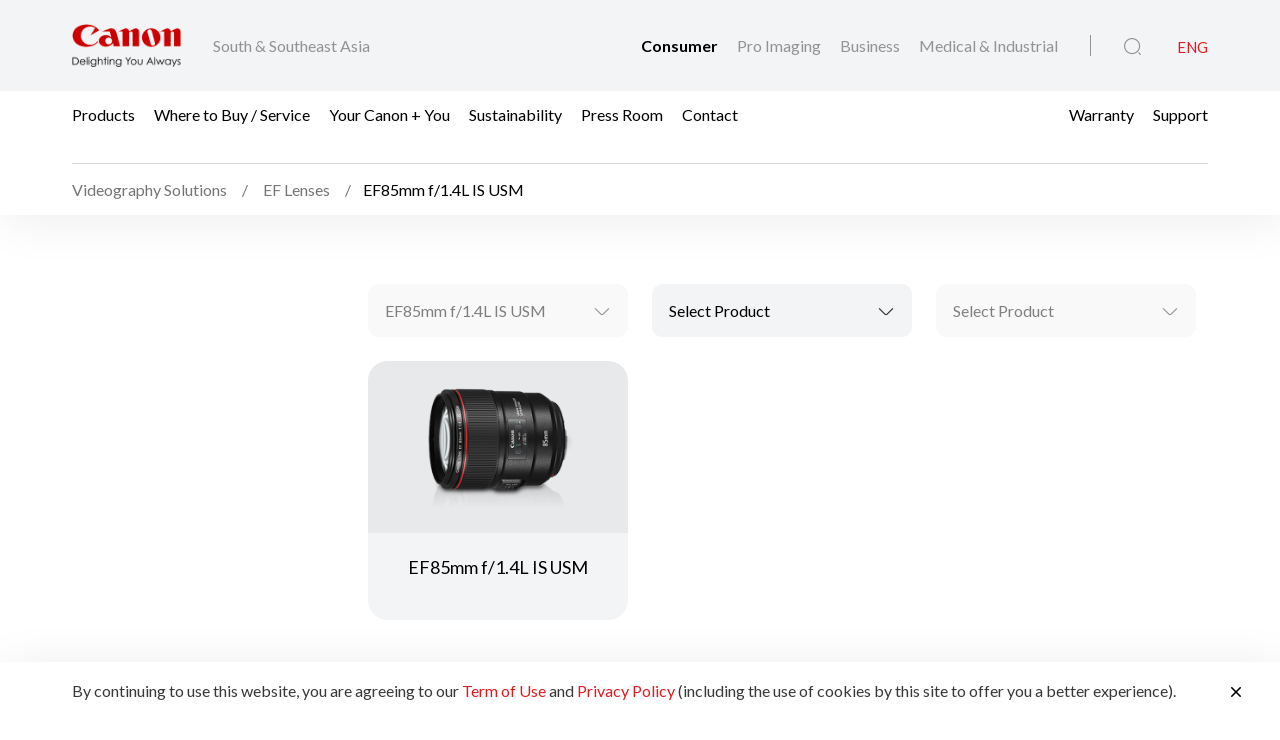

--- FILE ---
content_type: text/html; charset=utf-8
request_url: https://www.google.com/recaptcha/api2/anchor?ar=1&k=6LeHZVEUAAAAAI2q57D2rIT_ZScT0qoHJpCmauG1&co=aHR0cHM6Ly9hc2lhLmNhbm9uOjQ0Mw..&hl=en&v=PoyoqOPhxBO7pBk68S4YbpHZ&size=normal&anchor-ms=20000&execute-ms=30000&cb=ajdgvfc1tj1k
body_size: 49572
content:
<!DOCTYPE HTML><html dir="ltr" lang="en"><head><meta http-equiv="Content-Type" content="text/html; charset=UTF-8">
<meta http-equiv="X-UA-Compatible" content="IE=edge">
<title>reCAPTCHA</title>
<style type="text/css">
/* cyrillic-ext */
@font-face {
  font-family: 'Roboto';
  font-style: normal;
  font-weight: 400;
  font-stretch: 100%;
  src: url(//fonts.gstatic.com/s/roboto/v48/KFO7CnqEu92Fr1ME7kSn66aGLdTylUAMa3GUBHMdazTgWw.woff2) format('woff2');
  unicode-range: U+0460-052F, U+1C80-1C8A, U+20B4, U+2DE0-2DFF, U+A640-A69F, U+FE2E-FE2F;
}
/* cyrillic */
@font-face {
  font-family: 'Roboto';
  font-style: normal;
  font-weight: 400;
  font-stretch: 100%;
  src: url(//fonts.gstatic.com/s/roboto/v48/KFO7CnqEu92Fr1ME7kSn66aGLdTylUAMa3iUBHMdazTgWw.woff2) format('woff2');
  unicode-range: U+0301, U+0400-045F, U+0490-0491, U+04B0-04B1, U+2116;
}
/* greek-ext */
@font-face {
  font-family: 'Roboto';
  font-style: normal;
  font-weight: 400;
  font-stretch: 100%;
  src: url(//fonts.gstatic.com/s/roboto/v48/KFO7CnqEu92Fr1ME7kSn66aGLdTylUAMa3CUBHMdazTgWw.woff2) format('woff2');
  unicode-range: U+1F00-1FFF;
}
/* greek */
@font-face {
  font-family: 'Roboto';
  font-style: normal;
  font-weight: 400;
  font-stretch: 100%;
  src: url(//fonts.gstatic.com/s/roboto/v48/KFO7CnqEu92Fr1ME7kSn66aGLdTylUAMa3-UBHMdazTgWw.woff2) format('woff2');
  unicode-range: U+0370-0377, U+037A-037F, U+0384-038A, U+038C, U+038E-03A1, U+03A3-03FF;
}
/* math */
@font-face {
  font-family: 'Roboto';
  font-style: normal;
  font-weight: 400;
  font-stretch: 100%;
  src: url(//fonts.gstatic.com/s/roboto/v48/KFO7CnqEu92Fr1ME7kSn66aGLdTylUAMawCUBHMdazTgWw.woff2) format('woff2');
  unicode-range: U+0302-0303, U+0305, U+0307-0308, U+0310, U+0312, U+0315, U+031A, U+0326-0327, U+032C, U+032F-0330, U+0332-0333, U+0338, U+033A, U+0346, U+034D, U+0391-03A1, U+03A3-03A9, U+03B1-03C9, U+03D1, U+03D5-03D6, U+03F0-03F1, U+03F4-03F5, U+2016-2017, U+2034-2038, U+203C, U+2040, U+2043, U+2047, U+2050, U+2057, U+205F, U+2070-2071, U+2074-208E, U+2090-209C, U+20D0-20DC, U+20E1, U+20E5-20EF, U+2100-2112, U+2114-2115, U+2117-2121, U+2123-214F, U+2190, U+2192, U+2194-21AE, U+21B0-21E5, U+21F1-21F2, U+21F4-2211, U+2213-2214, U+2216-22FF, U+2308-230B, U+2310, U+2319, U+231C-2321, U+2336-237A, U+237C, U+2395, U+239B-23B7, U+23D0, U+23DC-23E1, U+2474-2475, U+25AF, U+25B3, U+25B7, U+25BD, U+25C1, U+25CA, U+25CC, U+25FB, U+266D-266F, U+27C0-27FF, U+2900-2AFF, U+2B0E-2B11, U+2B30-2B4C, U+2BFE, U+3030, U+FF5B, U+FF5D, U+1D400-1D7FF, U+1EE00-1EEFF;
}
/* symbols */
@font-face {
  font-family: 'Roboto';
  font-style: normal;
  font-weight: 400;
  font-stretch: 100%;
  src: url(//fonts.gstatic.com/s/roboto/v48/KFO7CnqEu92Fr1ME7kSn66aGLdTylUAMaxKUBHMdazTgWw.woff2) format('woff2');
  unicode-range: U+0001-000C, U+000E-001F, U+007F-009F, U+20DD-20E0, U+20E2-20E4, U+2150-218F, U+2190, U+2192, U+2194-2199, U+21AF, U+21E6-21F0, U+21F3, U+2218-2219, U+2299, U+22C4-22C6, U+2300-243F, U+2440-244A, U+2460-24FF, U+25A0-27BF, U+2800-28FF, U+2921-2922, U+2981, U+29BF, U+29EB, U+2B00-2BFF, U+4DC0-4DFF, U+FFF9-FFFB, U+10140-1018E, U+10190-1019C, U+101A0, U+101D0-101FD, U+102E0-102FB, U+10E60-10E7E, U+1D2C0-1D2D3, U+1D2E0-1D37F, U+1F000-1F0FF, U+1F100-1F1AD, U+1F1E6-1F1FF, U+1F30D-1F30F, U+1F315, U+1F31C, U+1F31E, U+1F320-1F32C, U+1F336, U+1F378, U+1F37D, U+1F382, U+1F393-1F39F, U+1F3A7-1F3A8, U+1F3AC-1F3AF, U+1F3C2, U+1F3C4-1F3C6, U+1F3CA-1F3CE, U+1F3D4-1F3E0, U+1F3ED, U+1F3F1-1F3F3, U+1F3F5-1F3F7, U+1F408, U+1F415, U+1F41F, U+1F426, U+1F43F, U+1F441-1F442, U+1F444, U+1F446-1F449, U+1F44C-1F44E, U+1F453, U+1F46A, U+1F47D, U+1F4A3, U+1F4B0, U+1F4B3, U+1F4B9, U+1F4BB, U+1F4BF, U+1F4C8-1F4CB, U+1F4D6, U+1F4DA, U+1F4DF, U+1F4E3-1F4E6, U+1F4EA-1F4ED, U+1F4F7, U+1F4F9-1F4FB, U+1F4FD-1F4FE, U+1F503, U+1F507-1F50B, U+1F50D, U+1F512-1F513, U+1F53E-1F54A, U+1F54F-1F5FA, U+1F610, U+1F650-1F67F, U+1F687, U+1F68D, U+1F691, U+1F694, U+1F698, U+1F6AD, U+1F6B2, U+1F6B9-1F6BA, U+1F6BC, U+1F6C6-1F6CF, U+1F6D3-1F6D7, U+1F6E0-1F6EA, U+1F6F0-1F6F3, U+1F6F7-1F6FC, U+1F700-1F7FF, U+1F800-1F80B, U+1F810-1F847, U+1F850-1F859, U+1F860-1F887, U+1F890-1F8AD, U+1F8B0-1F8BB, U+1F8C0-1F8C1, U+1F900-1F90B, U+1F93B, U+1F946, U+1F984, U+1F996, U+1F9E9, U+1FA00-1FA6F, U+1FA70-1FA7C, U+1FA80-1FA89, U+1FA8F-1FAC6, U+1FACE-1FADC, U+1FADF-1FAE9, U+1FAF0-1FAF8, U+1FB00-1FBFF;
}
/* vietnamese */
@font-face {
  font-family: 'Roboto';
  font-style: normal;
  font-weight: 400;
  font-stretch: 100%;
  src: url(//fonts.gstatic.com/s/roboto/v48/KFO7CnqEu92Fr1ME7kSn66aGLdTylUAMa3OUBHMdazTgWw.woff2) format('woff2');
  unicode-range: U+0102-0103, U+0110-0111, U+0128-0129, U+0168-0169, U+01A0-01A1, U+01AF-01B0, U+0300-0301, U+0303-0304, U+0308-0309, U+0323, U+0329, U+1EA0-1EF9, U+20AB;
}
/* latin-ext */
@font-face {
  font-family: 'Roboto';
  font-style: normal;
  font-weight: 400;
  font-stretch: 100%;
  src: url(//fonts.gstatic.com/s/roboto/v48/KFO7CnqEu92Fr1ME7kSn66aGLdTylUAMa3KUBHMdazTgWw.woff2) format('woff2');
  unicode-range: U+0100-02BA, U+02BD-02C5, U+02C7-02CC, U+02CE-02D7, U+02DD-02FF, U+0304, U+0308, U+0329, U+1D00-1DBF, U+1E00-1E9F, U+1EF2-1EFF, U+2020, U+20A0-20AB, U+20AD-20C0, U+2113, U+2C60-2C7F, U+A720-A7FF;
}
/* latin */
@font-face {
  font-family: 'Roboto';
  font-style: normal;
  font-weight: 400;
  font-stretch: 100%;
  src: url(//fonts.gstatic.com/s/roboto/v48/KFO7CnqEu92Fr1ME7kSn66aGLdTylUAMa3yUBHMdazQ.woff2) format('woff2');
  unicode-range: U+0000-00FF, U+0131, U+0152-0153, U+02BB-02BC, U+02C6, U+02DA, U+02DC, U+0304, U+0308, U+0329, U+2000-206F, U+20AC, U+2122, U+2191, U+2193, U+2212, U+2215, U+FEFF, U+FFFD;
}
/* cyrillic-ext */
@font-face {
  font-family: 'Roboto';
  font-style: normal;
  font-weight: 500;
  font-stretch: 100%;
  src: url(//fonts.gstatic.com/s/roboto/v48/KFO7CnqEu92Fr1ME7kSn66aGLdTylUAMa3GUBHMdazTgWw.woff2) format('woff2');
  unicode-range: U+0460-052F, U+1C80-1C8A, U+20B4, U+2DE0-2DFF, U+A640-A69F, U+FE2E-FE2F;
}
/* cyrillic */
@font-face {
  font-family: 'Roboto';
  font-style: normal;
  font-weight: 500;
  font-stretch: 100%;
  src: url(//fonts.gstatic.com/s/roboto/v48/KFO7CnqEu92Fr1ME7kSn66aGLdTylUAMa3iUBHMdazTgWw.woff2) format('woff2');
  unicode-range: U+0301, U+0400-045F, U+0490-0491, U+04B0-04B1, U+2116;
}
/* greek-ext */
@font-face {
  font-family: 'Roboto';
  font-style: normal;
  font-weight: 500;
  font-stretch: 100%;
  src: url(//fonts.gstatic.com/s/roboto/v48/KFO7CnqEu92Fr1ME7kSn66aGLdTylUAMa3CUBHMdazTgWw.woff2) format('woff2');
  unicode-range: U+1F00-1FFF;
}
/* greek */
@font-face {
  font-family: 'Roboto';
  font-style: normal;
  font-weight: 500;
  font-stretch: 100%;
  src: url(//fonts.gstatic.com/s/roboto/v48/KFO7CnqEu92Fr1ME7kSn66aGLdTylUAMa3-UBHMdazTgWw.woff2) format('woff2');
  unicode-range: U+0370-0377, U+037A-037F, U+0384-038A, U+038C, U+038E-03A1, U+03A3-03FF;
}
/* math */
@font-face {
  font-family: 'Roboto';
  font-style: normal;
  font-weight: 500;
  font-stretch: 100%;
  src: url(//fonts.gstatic.com/s/roboto/v48/KFO7CnqEu92Fr1ME7kSn66aGLdTylUAMawCUBHMdazTgWw.woff2) format('woff2');
  unicode-range: U+0302-0303, U+0305, U+0307-0308, U+0310, U+0312, U+0315, U+031A, U+0326-0327, U+032C, U+032F-0330, U+0332-0333, U+0338, U+033A, U+0346, U+034D, U+0391-03A1, U+03A3-03A9, U+03B1-03C9, U+03D1, U+03D5-03D6, U+03F0-03F1, U+03F4-03F5, U+2016-2017, U+2034-2038, U+203C, U+2040, U+2043, U+2047, U+2050, U+2057, U+205F, U+2070-2071, U+2074-208E, U+2090-209C, U+20D0-20DC, U+20E1, U+20E5-20EF, U+2100-2112, U+2114-2115, U+2117-2121, U+2123-214F, U+2190, U+2192, U+2194-21AE, U+21B0-21E5, U+21F1-21F2, U+21F4-2211, U+2213-2214, U+2216-22FF, U+2308-230B, U+2310, U+2319, U+231C-2321, U+2336-237A, U+237C, U+2395, U+239B-23B7, U+23D0, U+23DC-23E1, U+2474-2475, U+25AF, U+25B3, U+25B7, U+25BD, U+25C1, U+25CA, U+25CC, U+25FB, U+266D-266F, U+27C0-27FF, U+2900-2AFF, U+2B0E-2B11, U+2B30-2B4C, U+2BFE, U+3030, U+FF5B, U+FF5D, U+1D400-1D7FF, U+1EE00-1EEFF;
}
/* symbols */
@font-face {
  font-family: 'Roboto';
  font-style: normal;
  font-weight: 500;
  font-stretch: 100%;
  src: url(//fonts.gstatic.com/s/roboto/v48/KFO7CnqEu92Fr1ME7kSn66aGLdTylUAMaxKUBHMdazTgWw.woff2) format('woff2');
  unicode-range: U+0001-000C, U+000E-001F, U+007F-009F, U+20DD-20E0, U+20E2-20E4, U+2150-218F, U+2190, U+2192, U+2194-2199, U+21AF, U+21E6-21F0, U+21F3, U+2218-2219, U+2299, U+22C4-22C6, U+2300-243F, U+2440-244A, U+2460-24FF, U+25A0-27BF, U+2800-28FF, U+2921-2922, U+2981, U+29BF, U+29EB, U+2B00-2BFF, U+4DC0-4DFF, U+FFF9-FFFB, U+10140-1018E, U+10190-1019C, U+101A0, U+101D0-101FD, U+102E0-102FB, U+10E60-10E7E, U+1D2C0-1D2D3, U+1D2E0-1D37F, U+1F000-1F0FF, U+1F100-1F1AD, U+1F1E6-1F1FF, U+1F30D-1F30F, U+1F315, U+1F31C, U+1F31E, U+1F320-1F32C, U+1F336, U+1F378, U+1F37D, U+1F382, U+1F393-1F39F, U+1F3A7-1F3A8, U+1F3AC-1F3AF, U+1F3C2, U+1F3C4-1F3C6, U+1F3CA-1F3CE, U+1F3D4-1F3E0, U+1F3ED, U+1F3F1-1F3F3, U+1F3F5-1F3F7, U+1F408, U+1F415, U+1F41F, U+1F426, U+1F43F, U+1F441-1F442, U+1F444, U+1F446-1F449, U+1F44C-1F44E, U+1F453, U+1F46A, U+1F47D, U+1F4A3, U+1F4B0, U+1F4B3, U+1F4B9, U+1F4BB, U+1F4BF, U+1F4C8-1F4CB, U+1F4D6, U+1F4DA, U+1F4DF, U+1F4E3-1F4E6, U+1F4EA-1F4ED, U+1F4F7, U+1F4F9-1F4FB, U+1F4FD-1F4FE, U+1F503, U+1F507-1F50B, U+1F50D, U+1F512-1F513, U+1F53E-1F54A, U+1F54F-1F5FA, U+1F610, U+1F650-1F67F, U+1F687, U+1F68D, U+1F691, U+1F694, U+1F698, U+1F6AD, U+1F6B2, U+1F6B9-1F6BA, U+1F6BC, U+1F6C6-1F6CF, U+1F6D3-1F6D7, U+1F6E0-1F6EA, U+1F6F0-1F6F3, U+1F6F7-1F6FC, U+1F700-1F7FF, U+1F800-1F80B, U+1F810-1F847, U+1F850-1F859, U+1F860-1F887, U+1F890-1F8AD, U+1F8B0-1F8BB, U+1F8C0-1F8C1, U+1F900-1F90B, U+1F93B, U+1F946, U+1F984, U+1F996, U+1F9E9, U+1FA00-1FA6F, U+1FA70-1FA7C, U+1FA80-1FA89, U+1FA8F-1FAC6, U+1FACE-1FADC, U+1FADF-1FAE9, U+1FAF0-1FAF8, U+1FB00-1FBFF;
}
/* vietnamese */
@font-face {
  font-family: 'Roboto';
  font-style: normal;
  font-weight: 500;
  font-stretch: 100%;
  src: url(//fonts.gstatic.com/s/roboto/v48/KFO7CnqEu92Fr1ME7kSn66aGLdTylUAMa3OUBHMdazTgWw.woff2) format('woff2');
  unicode-range: U+0102-0103, U+0110-0111, U+0128-0129, U+0168-0169, U+01A0-01A1, U+01AF-01B0, U+0300-0301, U+0303-0304, U+0308-0309, U+0323, U+0329, U+1EA0-1EF9, U+20AB;
}
/* latin-ext */
@font-face {
  font-family: 'Roboto';
  font-style: normal;
  font-weight: 500;
  font-stretch: 100%;
  src: url(//fonts.gstatic.com/s/roboto/v48/KFO7CnqEu92Fr1ME7kSn66aGLdTylUAMa3KUBHMdazTgWw.woff2) format('woff2');
  unicode-range: U+0100-02BA, U+02BD-02C5, U+02C7-02CC, U+02CE-02D7, U+02DD-02FF, U+0304, U+0308, U+0329, U+1D00-1DBF, U+1E00-1E9F, U+1EF2-1EFF, U+2020, U+20A0-20AB, U+20AD-20C0, U+2113, U+2C60-2C7F, U+A720-A7FF;
}
/* latin */
@font-face {
  font-family: 'Roboto';
  font-style: normal;
  font-weight: 500;
  font-stretch: 100%;
  src: url(//fonts.gstatic.com/s/roboto/v48/KFO7CnqEu92Fr1ME7kSn66aGLdTylUAMa3yUBHMdazQ.woff2) format('woff2');
  unicode-range: U+0000-00FF, U+0131, U+0152-0153, U+02BB-02BC, U+02C6, U+02DA, U+02DC, U+0304, U+0308, U+0329, U+2000-206F, U+20AC, U+2122, U+2191, U+2193, U+2212, U+2215, U+FEFF, U+FFFD;
}
/* cyrillic-ext */
@font-face {
  font-family: 'Roboto';
  font-style: normal;
  font-weight: 900;
  font-stretch: 100%;
  src: url(//fonts.gstatic.com/s/roboto/v48/KFO7CnqEu92Fr1ME7kSn66aGLdTylUAMa3GUBHMdazTgWw.woff2) format('woff2');
  unicode-range: U+0460-052F, U+1C80-1C8A, U+20B4, U+2DE0-2DFF, U+A640-A69F, U+FE2E-FE2F;
}
/* cyrillic */
@font-face {
  font-family: 'Roboto';
  font-style: normal;
  font-weight: 900;
  font-stretch: 100%;
  src: url(//fonts.gstatic.com/s/roboto/v48/KFO7CnqEu92Fr1ME7kSn66aGLdTylUAMa3iUBHMdazTgWw.woff2) format('woff2');
  unicode-range: U+0301, U+0400-045F, U+0490-0491, U+04B0-04B1, U+2116;
}
/* greek-ext */
@font-face {
  font-family: 'Roboto';
  font-style: normal;
  font-weight: 900;
  font-stretch: 100%;
  src: url(//fonts.gstatic.com/s/roboto/v48/KFO7CnqEu92Fr1ME7kSn66aGLdTylUAMa3CUBHMdazTgWw.woff2) format('woff2');
  unicode-range: U+1F00-1FFF;
}
/* greek */
@font-face {
  font-family: 'Roboto';
  font-style: normal;
  font-weight: 900;
  font-stretch: 100%;
  src: url(//fonts.gstatic.com/s/roboto/v48/KFO7CnqEu92Fr1ME7kSn66aGLdTylUAMa3-UBHMdazTgWw.woff2) format('woff2');
  unicode-range: U+0370-0377, U+037A-037F, U+0384-038A, U+038C, U+038E-03A1, U+03A3-03FF;
}
/* math */
@font-face {
  font-family: 'Roboto';
  font-style: normal;
  font-weight: 900;
  font-stretch: 100%;
  src: url(//fonts.gstatic.com/s/roboto/v48/KFO7CnqEu92Fr1ME7kSn66aGLdTylUAMawCUBHMdazTgWw.woff2) format('woff2');
  unicode-range: U+0302-0303, U+0305, U+0307-0308, U+0310, U+0312, U+0315, U+031A, U+0326-0327, U+032C, U+032F-0330, U+0332-0333, U+0338, U+033A, U+0346, U+034D, U+0391-03A1, U+03A3-03A9, U+03B1-03C9, U+03D1, U+03D5-03D6, U+03F0-03F1, U+03F4-03F5, U+2016-2017, U+2034-2038, U+203C, U+2040, U+2043, U+2047, U+2050, U+2057, U+205F, U+2070-2071, U+2074-208E, U+2090-209C, U+20D0-20DC, U+20E1, U+20E5-20EF, U+2100-2112, U+2114-2115, U+2117-2121, U+2123-214F, U+2190, U+2192, U+2194-21AE, U+21B0-21E5, U+21F1-21F2, U+21F4-2211, U+2213-2214, U+2216-22FF, U+2308-230B, U+2310, U+2319, U+231C-2321, U+2336-237A, U+237C, U+2395, U+239B-23B7, U+23D0, U+23DC-23E1, U+2474-2475, U+25AF, U+25B3, U+25B7, U+25BD, U+25C1, U+25CA, U+25CC, U+25FB, U+266D-266F, U+27C0-27FF, U+2900-2AFF, U+2B0E-2B11, U+2B30-2B4C, U+2BFE, U+3030, U+FF5B, U+FF5D, U+1D400-1D7FF, U+1EE00-1EEFF;
}
/* symbols */
@font-face {
  font-family: 'Roboto';
  font-style: normal;
  font-weight: 900;
  font-stretch: 100%;
  src: url(//fonts.gstatic.com/s/roboto/v48/KFO7CnqEu92Fr1ME7kSn66aGLdTylUAMaxKUBHMdazTgWw.woff2) format('woff2');
  unicode-range: U+0001-000C, U+000E-001F, U+007F-009F, U+20DD-20E0, U+20E2-20E4, U+2150-218F, U+2190, U+2192, U+2194-2199, U+21AF, U+21E6-21F0, U+21F3, U+2218-2219, U+2299, U+22C4-22C6, U+2300-243F, U+2440-244A, U+2460-24FF, U+25A0-27BF, U+2800-28FF, U+2921-2922, U+2981, U+29BF, U+29EB, U+2B00-2BFF, U+4DC0-4DFF, U+FFF9-FFFB, U+10140-1018E, U+10190-1019C, U+101A0, U+101D0-101FD, U+102E0-102FB, U+10E60-10E7E, U+1D2C0-1D2D3, U+1D2E0-1D37F, U+1F000-1F0FF, U+1F100-1F1AD, U+1F1E6-1F1FF, U+1F30D-1F30F, U+1F315, U+1F31C, U+1F31E, U+1F320-1F32C, U+1F336, U+1F378, U+1F37D, U+1F382, U+1F393-1F39F, U+1F3A7-1F3A8, U+1F3AC-1F3AF, U+1F3C2, U+1F3C4-1F3C6, U+1F3CA-1F3CE, U+1F3D4-1F3E0, U+1F3ED, U+1F3F1-1F3F3, U+1F3F5-1F3F7, U+1F408, U+1F415, U+1F41F, U+1F426, U+1F43F, U+1F441-1F442, U+1F444, U+1F446-1F449, U+1F44C-1F44E, U+1F453, U+1F46A, U+1F47D, U+1F4A3, U+1F4B0, U+1F4B3, U+1F4B9, U+1F4BB, U+1F4BF, U+1F4C8-1F4CB, U+1F4D6, U+1F4DA, U+1F4DF, U+1F4E3-1F4E6, U+1F4EA-1F4ED, U+1F4F7, U+1F4F9-1F4FB, U+1F4FD-1F4FE, U+1F503, U+1F507-1F50B, U+1F50D, U+1F512-1F513, U+1F53E-1F54A, U+1F54F-1F5FA, U+1F610, U+1F650-1F67F, U+1F687, U+1F68D, U+1F691, U+1F694, U+1F698, U+1F6AD, U+1F6B2, U+1F6B9-1F6BA, U+1F6BC, U+1F6C6-1F6CF, U+1F6D3-1F6D7, U+1F6E0-1F6EA, U+1F6F0-1F6F3, U+1F6F7-1F6FC, U+1F700-1F7FF, U+1F800-1F80B, U+1F810-1F847, U+1F850-1F859, U+1F860-1F887, U+1F890-1F8AD, U+1F8B0-1F8BB, U+1F8C0-1F8C1, U+1F900-1F90B, U+1F93B, U+1F946, U+1F984, U+1F996, U+1F9E9, U+1FA00-1FA6F, U+1FA70-1FA7C, U+1FA80-1FA89, U+1FA8F-1FAC6, U+1FACE-1FADC, U+1FADF-1FAE9, U+1FAF0-1FAF8, U+1FB00-1FBFF;
}
/* vietnamese */
@font-face {
  font-family: 'Roboto';
  font-style: normal;
  font-weight: 900;
  font-stretch: 100%;
  src: url(//fonts.gstatic.com/s/roboto/v48/KFO7CnqEu92Fr1ME7kSn66aGLdTylUAMa3OUBHMdazTgWw.woff2) format('woff2');
  unicode-range: U+0102-0103, U+0110-0111, U+0128-0129, U+0168-0169, U+01A0-01A1, U+01AF-01B0, U+0300-0301, U+0303-0304, U+0308-0309, U+0323, U+0329, U+1EA0-1EF9, U+20AB;
}
/* latin-ext */
@font-face {
  font-family: 'Roboto';
  font-style: normal;
  font-weight: 900;
  font-stretch: 100%;
  src: url(//fonts.gstatic.com/s/roboto/v48/KFO7CnqEu92Fr1ME7kSn66aGLdTylUAMa3KUBHMdazTgWw.woff2) format('woff2');
  unicode-range: U+0100-02BA, U+02BD-02C5, U+02C7-02CC, U+02CE-02D7, U+02DD-02FF, U+0304, U+0308, U+0329, U+1D00-1DBF, U+1E00-1E9F, U+1EF2-1EFF, U+2020, U+20A0-20AB, U+20AD-20C0, U+2113, U+2C60-2C7F, U+A720-A7FF;
}
/* latin */
@font-face {
  font-family: 'Roboto';
  font-style: normal;
  font-weight: 900;
  font-stretch: 100%;
  src: url(//fonts.gstatic.com/s/roboto/v48/KFO7CnqEu92Fr1ME7kSn66aGLdTylUAMa3yUBHMdazQ.woff2) format('woff2');
  unicode-range: U+0000-00FF, U+0131, U+0152-0153, U+02BB-02BC, U+02C6, U+02DA, U+02DC, U+0304, U+0308, U+0329, U+2000-206F, U+20AC, U+2122, U+2191, U+2193, U+2212, U+2215, U+FEFF, U+FFFD;
}

</style>
<link rel="stylesheet" type="text/css" href="https://www.gstatic.com/recaptcha/releases/PoyoqOPhxBO7pBk68S4YbpHZ/styles__ltr.css">
<script nonce="RG_6m5gZOUolgnRql-Fflg" type="text/javascript">window['__recaptcha_api'] = 'https://www.google.com/recaptcha/api2/';</script>
<script type="text/javascript" src="https://www.gstatic.com/recaptcha/releases/PoyoqOPhxBO7pBk68S4YbpHZ/recaptcha__en.js" nonce="RG_6m5gZOUolgnRql-Fflg">
      
    </script></head>
<body><div id="rc-anchor-alert" class="rc-anchor-alert"></div>
<input type="hidden" id="recaptcha-token" value="[base64]">
<script type="text/javascript" nonce="RG_6m5gZOUolgnRql-Fflg">
      recaptcha.anchor.Main.init("[\x22ainput\x22,[\x22bgdata\x22,\x22\x22,\[base64]/[base64]/MjU1Ong/[base64]/[base64]/[base64]/[base64]/[base64]/[base64]/[base64]/[base64]/[base64]/[base64]/[base64]/[base64]/[base64]/[base64]/[base64]\\u003d\x22,\[base64]\\u003d\x22,\x22FcKrPi9sP3jDlibCpBwQwpzDgMK0wqZlRR7Ci3BcCsKZw7jCmyzCr1zClMKZfsKfwqQBEMKZKWxbw51xHsOLESd6wr3DtFAucEFIw6/Drncgwpw1w68kZFI9esK/[base64]/wpvCgsKxw5Jaw5hxw6p4Xm/DlnLDlsK4c8OCw4kow7rDuV7DssOWHGE4EMOUO8KONXLCoMOODyQPPsORwoBeLVvDnFl6wocEe8KTOmonw4zDkU/DhsOdwp12H8OfwoHCjHkxw5NMXsOOJgLCkHjDoEEFZAbCqsOQw4bDuCAMQksOMcKEwqo1wrt6w5fDtmUMJx/CgifDpsKOSxbDgMOzwrYaw5YRwoYTwpdcUMKrenJTf8OYwrTCvVk2w7/[base64]/DqEY6QMKYwoNHSsOcwrHDrirDkW3Ci3w+bcO+w7Y0wo1XwrR/blfCkMOUSHclP8KBXEACwr4DMV7CkcKiwpEld8ODwqEDwpvDicK+w7wpw7PCowTClcO7wrYXw5LDmsK3wrhcwrEdTsKOMcKiFCBbwp3DhcO9w7TDnnrDghAcwpLDiGkJJMOEDksfw48Pwq59DRzDnHlEw6JXwofClMKdwrvCs2lmGMKyw6/CrMK+F8O+PcO/w4AIwrbCncOKecOFR8O/dMKWTD7CqxlGw6jDosKiw4vDhiTCjcOGw7FxAnnDpm1/w6lFeFfCpRzDucO2YHRsW8KFJ8Kawp/Dh0Bhw7zCuzbDogzDicOgwp0iSHPCq8K6UDptwqQHwrIuw73CosK/SgpCwoLCvsK8w4oMUXLDvsOnw47ClWNtw5XDgcKJAQRhWcOlCMOhw73DkC3DhsOawqXCt8OTJcOyW8K1K8Oaw5nCp2zDpHJUwrXCvFpEBzNuwrACeXMpwpLCplbDucKqHcOPe8OpY8OTwqXCtsKKesO/wpfCpMOMaMOWw7DDgMKLLhDDkSXDhWnDlxpAdhUUwoDDrTPCtMO3w6DCr8OlwpRxKsKDwo5cDzhkwp1pw5R1wrrDh1QywqLCixk+H8Onwp7CpsKjcVzCs8OWMMOKP8KZKBkrbHPCosKIbcKcwopsw7XCig0/wp4tw53CoMKOVW1qUC8KwpjDoxvCt0DCikvDjMOVMsOiw4fDhhfDvcKhbhPDkTdew60VbMKKwovDs8O/EMOWwoXCrsKREHjCukzCuD/CvFnDigECw7AMd8OOSMKEwpUIccKpwp/CjMKIw40/E3jDqcOfN2J+d8OxY8OJDw7Cr1LCosKMw50GMW/[base64]/czAnEFEzFMK4w7zDlT/CnBvDthIrwpQowpDDqDvCpg9bccOZw77Dm0TDvsKWLQXClSNGwqjDrMO2wqdAwrkWdcOvwpPDoMOgIj5KbwXCgxUhwqQpwqxzJ8K/w6bDhcOvw5Uow5c1Bg07UkDCpMOofDDDt8K+R8KQYGrCscKBw7TCrMOxPcOWw4I0FBBIwrLDtsOYAkvCocOZwofCr8OiwpNJKcKMRRkgenopFcKbe8OKWcOcB2XCjk7DiMK/w4FKbTfDrMOGw5bDvDBAV8OFw6Rmw61Uwq4pwrnCn15SQzrDsmfDo8OfSsORwoR0wpLDocO3wpTDtMKJN2AuYnrDilQBwq/[base64]/CuzTCtMK9FMORbMKkwqPDvm/DqDBEwprCssOAw7kqwoNUw5vCh8O/TCTDqGVdO0rCnAjCrCXCnQhlDDbCncKYBzJ2wqbClmvDnMO9PcKoKlF9VcORZcK/w7HChl3CoMKyMMOBw5HCicKBw7dGDGXCgsKCw5dqw6/DnsO3H8Khc8K8wq7DucOZwrsNScOMTMKKVcOpwoISw7NtbH5XYxfCl8KTAWnDsMOSw7lHw5fDqMOZZUjDvF9bwqnCiCsYCmIqAMKGXsK0bWNmw6PDgEdhw5/CqBV1F8K4Vg3Do8OEwoYKwpZ9wq8Hw5XDnMKZwqnDrWbCjm5Iw5VOYMOuYUnCoMOBH8OiKQjDqjoww5jCuVnCrcOLw4/CsVtsOAbCk8K7w6hVXsKxwr9fwrfDuhTDjDQmw6Ajw5cJwoLDggRQw4YPL8KOUwtMTXjChsK+b17CgcOnwo81wq4tw7LCt8ONw787dcOOw5wCYRfDhMK8w65uwrIjd8KRwqF0BcKawrXCrUjDp2rCqMOhwo1/eWh3w7V4X8KyX3EfwocbEMK0wrjCuWN6EMK2RsK2Y8KAGsOvOB/DkFvDqcKARsK/Km85w5hCOy3Dv8KZw6kbesKjGMKGw7nDlQXCijHDuj1MEcOHFsKlwqvDl1TCvwlAcyXDrhwaw69Xw4dMw6bCtmjDv8ODKzbDu8ORwrJNL8K7wrDDo3vCocKQwrAAw4teUsK/JMOdHcKYZcK0PsO8cE7CsmnCgMO4wr/CvgvCgwIXw7snNELDrcKBw6zDncOOdxrChCHCn8Kgw5zDq2A1VMKywotcw6/[base64]/[base64]/[base64]/[base64]/Dtl3DocKnA8KIw7PDgcOawpfDkcK1w4/DqAw3HWQHB8OgTyjDkiDCiQQ3X1wkd8Ofw5rDssOnc8Kpw64+DMKbEMKCwr4rw5cEYsKMw5wJwoPCrARyXmQ6wqzCsnPCpsKLNWrCl8Owwr4ywozCmALDgUAJw40RIcKwwoUhwo8WAG7CuMKDw5gFwpLDvC/[base64]/[base64]/G0nDkmnCqXTDpGbCtcKEC0LDqlIUWMOQw6QWKMOJXMKiw4ocw5TDqF7DlAAxw6nCgcODw7s/VsKtZjs6PMOAPnHCoSDDrsKGdS0mc8KGSBUrwo9oaEPDt1AgMF/CmcOqwqcKR0TChFrCoWLCoDEfw4dFw5/CnsKswoHCrMK1wqbDvxTDncO7PWbCn8OcG8KfwrIjKsKqacOLw7c0w7ALHx/DhiDDmVI7R8KQHWzCljHCumwMJFVpw7suw6BywrEpw4TDs23Dk8Kzw6Q0fMKRAWfChhAswpzDj8OFWDtWaMOPBsOFRzLDr8KKDh81w5Y7C8OYb8KxZGlhNcO/w6rDgkYuwownwqPCqWLChgnCoxIjSVTChcOgwpHCp8KLaG/[base64]/Do8OiVcOHQMKfFcOzTsKcBcOCwpFzw4tBDhDDlAUzOkXDgjbDvC0uwpMWIQpvRRcvGSXDrcKbRsO7JMK5woHDtwfDtXvDusO6wpbCmi9kw6HDnMOWw7QuNMOdVMOKwp3ChR/CiCXDsSoQTMKRS1LDjxxfH8Kuw5Eyw7laa8KSQykYw7LCkyNNQyUTw4HDqsK/[base64]/[base64]/DscOew7fCiw/CpsOcS1fDo0zCnTnCkzJOJMOTRcKWe8KifsKyw7RFZMK+bU9AwoIPNsKMw5zCl0s4HTxmbwAtw4zCoMKww75tT8OoPU0XcBlcQcKzJ05HKTpzGAZfwoYSZMO1w7UAwonCs8O1woxmeAZpFMKRw5hXwo/[base64]/PQnDn8OvMCXCusOgdGTCk8KzRGfDhsOfOgbCqDrDpAfCoUjDgHbDsGASwrrCscOBSMK+w7glwrtgwpnCgcKyGmRbAStewrvDqMOdw5RGwqrCm3jCgjESGWLCqsOAXhLDl8OCCGXDucKzHFPChA/CqcOtMT3DiiLDhMK9w5prcsOKW2Fnw5UQwp7CqcKNwpE1CV5rw4/DsMKlfsOSwqrDncKrw6NfwrRIKDxIfwfDusKqKETDu8KBw5XCjkbCp07CrcK8IsOcwpNEwrvDtFRlGFsRw7LCk1TDpMKyw7/Dlk89wrYGwqAabMOvwqrDqcOSEMKkwq5Cw6law7wWXW9QBwPDlHLDmU7Dj8OZAMKqCwoPw7ZPHMO+dBV5w7/DvsK8aGjCscKVM3NEVMK+SMOecGXCs2Uww6hWKVTDpy8RG0TCpsK4HsO9w47Dg0kEw4MAw7k8wrTDoxsjwofDs8ODw5hXwoDDocK4w7ANEsOgwobDuyM7TsKjdsODLAYNw5ICVHvDucKQYMK3w5cNcsKld1LDo2nCrcKcwqHCnsKGwrlZPsKOUsK8woLDmsOCw69Gw7/DogrCp8KAwqksQANHOgwnw5TCrcKvR8OrdsKAYjrCrBjCiMK1wrsSwo0rP8Oucyl5w6vCpMOvQFBiTjnCl8K3HnvDlWxNZMOWMMKoUysDwozDqMOBwpfCvW9fd8O/[base64]/XVDDlz1eRElPw6c/wozDuMK1woPDvCBnwq5iwqc4F1c7wqzDksOBWsOXAcKzdsK0VEMZwpFjw73DnlfCjTjCs3dgEcKZwq5XLMOOwqswwo7DplDDqkEmwovDk8Kew4/Ci8OyJcOPwpDDgMKVwrJvbcKUZShSw6fDhsOSw7XCvHAJGhsHAMKPC0vCocKrWAHDvcK6wrbDvMKWwoLCh8OYScKgwqPDtMK5SsOxVcOTw5I0NX/CmU93YMKNw6bDgsKQWMOfVcOlw6sbD17ChhnDnz1yPwxtKAl/MVEpwpUfw7Ekwp/CksKfCcKjw4vCu3wzGEsJdsK7UhLDq8KLw6rDmsOlKljDjsOpcyXDmsOZWFbDpj1yw5nCuH0jwoTCrzRbBEnDi8OmN2cGdjZ3wpDDqEZ4Cy0lwrpsNsOBwoUlVMKJw4Ejwpw/XsKfw5HCpFYIw4PCtXvChMO1Qj3DocK6XcODQMKewqTDuMKKMEUEw7fDqDFeR8KnwrMtah/[base64]/w7XDr2vCv8KKQ8OQb8K0N0/CrXdfK8OIVsO0LijCkMO4w4NpAnbDkEUzRsKCw6nDtcKlH8OAG8OPMcO0w43CklLDsjDDrcKsasKJwp1/wrvDsUhjN2DCpQzCmHpTTktPwqnDqGXDs8OIATzDh8KlXsOfcMKjamnCocO5wqPDkcKKEj3CrEjDq2EZwpjCu8OQw6/ClsKUw79rSyfDoMKZw7JYasOXw4/DrVDDgsO2woPCkm00aMKLwoRiDcO7wqzCmkUqHkHDuBUOw5/DvcOKw5ojRm/CtgsowqTDomsWe1nDsHc0VcOswoU4KsKDSDtrw6jCtMKyw6XDssOnw6TCv0vDlsOMwpXCr03DlsO0w7bCgcK4w4xhFyHDpMKzw7/DisKbKRI9DE/[base64]/CssKMOwY/w482w7IJDMKZw7BQOsOSwq3DjxLDmgUtN8OZw6rChx0Uw5HCrCA4w6hDw4Qjw4gOKF/CjSbCnkPDu8OsZsO3CMKdw4/CjcKfwrARwpLDs8KaTcONw4p5w5FWUxc7PksmwrHDnsKJKDvCosKNCMK+VMKgCVfDpMOnw4PCtzMBaX/Ck8K2V8Odwp0DQTPDrHd+wpzDtz7DtkDDh8KQbcOvUHTDtxbClTDDicOqw6bCocOHwoDDgTsZwq7Dq8K9DsOYw5V/ccKQXsKWw6UwLsKTwrlkW8Kew53DjihODgTCqMO0TG5Xw6F1w53Cn8KzE8KJwr1/[base64]/AMOgVcODwrPDrsOIwr7DmHLCv3ZEOcKpQWnDvMKOwqYKwozDssOEwqTCuwgPw602wp/CgkLDqB5OPAFCMsOww67Di8OTB8KOQsOcTsONYAx9QgZHP8Kvw6FBXT/CssKnwqfCvVh7w5LCr1tqCsK+Aw7DrMKFw4PDkMO5WSdBCMKTeT/DrFUVw43Cn8KVCcOPw5zDtx3ChxPDvDXDrwPCtcOfw5DDusKgwpx3wqHDlhLDrMK5PDBiw70AwpfDgcOrwqbCn8OfwoV/w4bDt8KvNn/CpmHCkGBrEcOyAMORGntbBQvDkm8qw7k0wo/DtGIUwqkTw51lIC3DjsOywo7DicOBEMOAVcOvU0PDjEnCgG/[base64]/DosKibsKZbcKESBnDosKywovDjcO1w4HCs8OjPlHDjRM5w4IzbcK+I8O9fAbCgDMHexo6wr3Cl1NeRh9hI8K9A8KEw7kywp1wPMKBGSrClWbDksKBa3fDk01XHcK2w4XCtHbCq8O8w6JzQkTCgMO3woTDs0Uvw7jDtnvDu8Omw4/ClAvDlEvDh8Kpw5BpIcOfEMKrw7lERlTCh2gIdcO+wpY+wrjDr13Dnk3DrMO/woXCj0LCssKlw5nDsMKUQ2NFOsKDwpLCkMOhSn/ChHDCucKRaV/CtcKxdMOEwpLDhkbDucOow4XChgp7w6QBw4LCj8O6wrXCoGVOdhnDllrDrcOyAcKSGCUHORYad8KowoV3wrXCumMlw5NbwoZnLExdw5wgAiPCuknDlThNw6lQw4bCisKOV8KYIS80wrnCg8OKMiRQw7oPwqZaPWfDgsKfw5RJScOlwq/[base64]/DlGFfw4rChsKDdDrDhDQIEMOMwpzDumDDt8O8wqMew75rcRkdOU8NwonCp8Kow68eIDPCvCzDrsOowrHDiQvDusOeGwzDt8KoA8OaQ8KWwqLChwDDosK1w7vDrVvDnsOZw4/Cq8Oqw6RUwqgwRsOcFw7Cv8K7w4PCqj3CoMKaw77DkgUNHsOMw7LDlVbCunLCi8KsIWLDiz/DgcO8bn3DhVodecKywo7DgRYfTQzCscKow6sWTH03worDvTXDp25VJHhGw47CrwcTZkJtNxbCl1xHwobDhF/Cmi7Ds8K9wpvChFs6wrRCQsOZw5fCucKcwo/DgAEpw5BDw7nDqMK3M0ohwqHDnsO1wqvCmS/CkcOhAARNwqJ8TRckw4bDgEwXw4VawoJfUMKTS3YBwqZsB8OSw5kjDMKIw4PDsMKFw45MwoDCnMOEQ8K8w7rCpcOII8OgZ8K8w74MwrLDqT1BFW/ChjAxFTzDtsOFwpXDvsKXw5vDg8Oww4DCqQx7w6XDpsOUw7DDmiEQcsOQRWsqUTDCnBfDjBvDssK4CcK/OCgyPsKcw55dU8KdNcOSwrAXAMKewpzDtMO6wrkuX1M5Xm1kwrfDgAtAN8Kef0/Do8KZQhLDoy/ChsOyw5wbw6bDg8OPwrMaa8Kuw6AEwp7Cl0/ChMO/w5c+ScOEaRzDqcOHYFtIwqtlVnfDlMK7w7zDjcOewoIZaMKqFzYow7slwqlzw5TDokILLcOSw7nDlsOFwrfCuMK7wo/DoQExwq/DksOnwqlwVMOlw5ZMw6/DqibDhcKewrTDt1wpw4Aewq/CoD3Dq8K5w6JXJcOkwofDqcK+fR3CrUJKwpbCuTJFLsOnw4lEWm3DmcKXUkvCnMODe8KpP8OzGsKMB3XChMOlwpjCosOqw5/CpA5uw65+w7BMwp8IVsK1wropB0rChMOGfDLCjzUaCjMWdwzDvMKow4TClcO5wrfCtmLDmBE8AjDCnjpuHcKMw6PDt8ODwo/CpcO1CcOtYi/DnsK8w5Y6w6h4AsORU8OAQ8KHwqBdJi0abMK4d8OFwofCvW1jCHjCpcODFzxIfMKrc8O1KgxxEsKywqR3w4tLFGHCpEA7wpPCoht+fDJHw4rCkMKLwo8RBnLDrMOjwrUdbgtxw4Mkw45eGMKQbCTCnMOWwoHCthwgF8OvwpsnwpY/YcK0IMOQwpJKDXw3OMK5wrjCkAHCnkgXwr5Ww7jCisK3w5pHGGLCkGhSw4wgwpHDncKDYQIXwp7ChnE4Dg9Ow7PDjsKHdcOqw6/Du8OMwpnCqMK5woIHwq1JPyspTcOswo/Cow0Vw6PDi8KLRcK3w6DDi8KowqLDr8Orw7nDh8KwwqHCkzTDmmzCk8K0wr9hPsOWwpMyGFTDuCQkaTjDlMOAfsKUZ8KNw5bDmitIXsKdIk7DscKxX8OcwoljwoBawokpOcK/wqp6W8OhcBpnwrJjw7vDkhnDqx8qJXnDgTjDuhFOwrUawonCmSUPw53DgMO7wrojGQPDqHPDt8OGFVXDrMKtwoI/OcOkwojDoC9gw7gswqrDlMODw4sAw5cVMXHCkjoCw7t4wqjDvsOGHW/[base64]/DsGPCssO0wqHCrw45asKqNMODRmXDiCMsOMK+a8KVwoPDokZWRgPDhcKcwqnDp8KSw50LfAPCmTvChQQRJGBmwoddRsOzw7DDgsKUwoPCmcOUw5jCtcK+PcONw4c8F8KOfDojT3zCgcOFw6wiwp5YwoohecKxwp/DkRZOwo0lfFVEwrZXwolmK8KvVcOtwpLCpsO4w7V1w7rCjsOhwrrDqMOpQzbDuhrDoxA6Uil9BxrCg8OgVsKlUcOUIcOZKMOFR8OwBsO9w4nCgzoBFcKsaEhewqfCtSDCksKpwpDCvDrDvB4nw4EkwovCu19ZwrPCusKkw6vDvmLDmEfDvDDClkM0w47CgVc/b8OwBhXDucK3XsKmw6HDlj9JfMO/[base64]/DjhgdQ8OLTsO4R8KTwroIP2xxbAXDtcONHlcnwr7Dg2rCqCTDiMOLZMOsw7M0wodHwpR5w5nCijnCtR1fTSMYaFHCnhDDmD/DsypqGcOUw7Zyw6XDtk/CiMKVwpnDjMK0ZHrCqMKowpUdwoDCocKIwrANRMK1X8OHwqDCuMOVwq1iw5cHF8K1wqfCm8OHAsKYw4ISEcK/wpNPSSLDjGjDqMOJMMKuQ8O4wonDvjAtXcO0XcOTwqJzw59Ow5h5w517HsOxfGvCvwVhw4NGF3pgOUDChMKawr1KW8Odw7rDucOOwpcGSRcGPMOAw6puw6d3GQQsYUjCuMK8On/Ct8O9w4I/VRPCkcKrw7DCqlfDuVrDrMK8QjTDjiFKaW3DgsOTw5rCu8KjZcKGCkFww6Z7w4/[base64]/[base64]/DsMKUw5F3w5YjEsKrZ8KoJC9pwqNUw71DwrlUw54Dw6liwojDisKJTsOjYMOpw5F6XMO8BMKZwrAlw7jCv8O2w4XCsnjCtsO/[base64]/DCbCqcO1e8KtZHIGZMOZw6jCmjzDhlbCjcOfbsKJw4c8w4TCoD5rw5wGwpPCo8OZawVhw4RKQsK5FsOwMDofw5rDq8O3QxF3wp3CukEmw4BiSMK9woYewrJPw74NH8Khw6VJw5Mbe1Jla8OAwpQ+wpjCkisga2bDuy5Wwr/DqsOOw4wvwp/Cgk5sTcOGU8KEc3UMwr5rw73Dm8OrKcOCw5YSwpokT8Kmw4EpfQ9qGMK4N8KIw4TCs8OuD8O/eTzDi3hkRTgqUTV8wqnCl8KnF8KcJMKpw73Dly7CqEnCvDhhwp1fw6DDilsjAk5qQMKjCQNew7bDkVbCn8Kvwrpcw4zCm8OEw4fCkcK6w6Y4wqbCkVVqw6vCqMKIw43CoMOWw4nDu2UJwq1Ww6TDsMOUw5XDsUzClsKaw5NKDD4/IljDtl1mUDDDqDPDmQt1dcKzwovDkmHClkNub8KHw7hjH8KHWC7Cq8KEwoNRa8OiAxbCnMKmwrzDgsOOwqTCqSDCvlQgagcSw7jDlsOITsKKbk5BK8Orw4Rkw4DCksOIwq/DtsKIwqnDjcOHSnvDnFMrwp8Xw6rDkcKqcwPDvyNJwpomw4zDlMOgw77Dm0UzwqvCqkg7wqBSVAbClcKGwrnChMKKDjpCaGRUwo3Cu8OmJH7CoxhUwrTCk25bwo/[base64]/[base64]/dBBlwqR2w6zCgQ3CmMKgw58+JD7CpMOgw6vCqjRsBcK4wobDq2fDm8Kow5Yiw6lzNEnCqMKhw6LDgn/CgcKXbMOiFwVfwrvCsDEwSQg7wqlww77CiMOswofDj8O+w6jDsjfCkMO0w55Hwp4Kwpk2BcKHw4PCu2TClR7CjwFtPMK8D8KGD1oaw7o1WMOFwpApwr9MVMOCw4AQw4kcXsKkw4xdH8OvVcOGwr8gw7YWbMOpw5xZMAs0IiIDw6I1eB/DrF4GwqHDrG/CiMKaWxLCvcOUwrjDn8Okwqkewo5tLBE9FAhWL8O7w4M4Y00Qwp14QsKywrDCocOuZjXDocKKw5xqBCzClxQRwrx1w4ZAHsK/[base64]/CrsKYw5AVG8OlwoAyw4vClnXDpwl3worCrsOEw6V4w5AIEMKLwp01DldBcMKvUE7DtBjCusOzwqFhwoJhwozCkk/CnAYFUG4HBsO8w4DCnMOtwqVbHkYNw6YHJxDCmVUfakxDw4hAw5EcJ8KABcKnB03CssK+V8OrA8KWYXPDnEBuLBMqwr5Ow7AEMkY4BFwDw4fCu8OUO8O+w6HDpcO9S8KEwp7CvzMHXcKCwrQNwqV0cVDDlH/CusKnwoTCl8OywqrDlntpw6vDkEp2w6A7fGVVTMKoU8KkIcOqwqvCp8KqwqLCqsKIAkRvw5ZEB8ONwrvCs28/NsOJRMONQsO5wo7Cu8O5w7LDq3gZSMK3AcKuTH1Rw7nCosOuIMKeTcKZWEYww4XCtSgjBgkqwrbCmE7Di8Kvw5HDuVHCucOUFwHCoMKlMcK+wq7CqnZ4QMKiNMO6e8K+H8K7w5zCnRXClsKGfFMiwpFBIcOyM10cKMKzAMKrw6rDisOlw4fCuMK/F8KYQj5Fw4DCosKtw6t+wrzDkXfCgsOJwrDChXPCqzrDhFEKw7/[base64]/wrXDi3IZw6PDhRHDncOiKUfCiA5XwqzClhAdIHLCjhACSsOMRnbCm3krw6rDksKEwpYEd3rCv0IzG8KaCsOtwqzDkxDCqnzDncOoHsKww6/CnsO5w5FiBifDmMKlW8KZw4BdMMKTw694w6nCtcKIA8OMw4MJw71mRMOAVxPCiMO0wrYQwo7CvMOqwqrChMKuLlDDoMKwPwrCnnXCqEbDl8Kkw7QtO8OKamNNARdhNWEcw5jDuwEdw6/DkkLDkMOhw4U6w6zCtzQ/GR/DgXsaSm/CnR8mw5wOCS/Cs8O7wp7CnQl7w49Nw7/Dn8K+wqPCqELCl8OXwrkNw63CtMOQbcKeNTA4w4E0O8KmW8KKTAoccsKmwrfCkQjDvHh/w7ZrM8Kvw4PDncO4w4ljWsOBw7zDngPCtnRJAG5FwrxxLmXDs8KGw79eb2t4LgYmw4pKwqtDJcKTQTdxwoRlwrkoBGfDh8ORw4cyw5zDrlopYsO9PSdBdcOnw5vDkMK6IMKcNMOMQsKuwq0wHnhaw5dLfGfCjzHDoMKdw7gXw4A/wrUsfA3CsMKaKhElwpDCh8KswocEw4rDm8Ozw70aQwgow4saw4/CqMKiVMOEwq5xSsKEw6RIPMOBw4RJFTjClF3CvTvCmMKNCMOkw7/DjhdVw4cMwow/wp9Zw7h/w5tjwp4SwrLCqC3CqTbCgBXCsVRewrB8RMK+wqx1JiBFQS8fw75swqYHwp/Di0tdM8OkcsK6VcOGw6HDmCROF8Oowq7DpsKaw4/[base64]/wp8PU8KPw7I0w5nDvsK/w43DrsOrwpjCm8KLYkLCiD0HwqvDkQfCkUHCgMKaJcOew5xsCsKvw4xvaMOjw6JLUEZWw5hpwqXCrMKYw4vDtsKGWBI1DcO0wqLCoTnCpsOiHcOkw63Dj8O/w6DCtAvDuMOlw4tMLcOIW10MIMO8EVjDjX8OUMOzLcKgwrBmH8O5wobClkU1C3E+w7sawrzDksORwpvCjcK5UAJSbsKBw7A5wpjCrVpjIcKQwprCscOfBD1UGsOMw4NAwp/CvsK7LQTCn1zChsKYw41xw7HDn8KrdcK7GAPDmsOoElPCl8O5wq3CkcKLwrVIw7XCn8KYbMKHTcKPY1jDpMOUUsKVwrgZXiRuw7jCmsO6KHl/[base64]/Cgl9NTMKgw7vCig7CgjwUw6Bmw6PDoMOjCj03w4MDw7LDscOsw58OA33DjsOlKMO3KMK0Vm5ASy0QA8OJw5AyIjbCpsKkacKEYMKQwpjCisOEwqt9b8KkCsKbYkpNdMKsZcKUHsO/w7I8OcOAwofDqMOTf3PDt3/DrcKpMsKYwqo2w57DjMOmwrvCjcOvLnrDpcOnGnPDmsKxw4fCq8KbQjPCkcKGWcKYwpgiwo/[base64]/DrDVNeA7Doz7Ci3nCpsKvY8KRaGfDnCR6MsOHwovDhcOCw5kQagZQwplGJC/Cj1E0wohVw7cjwqDCul7DrsOpwq/DrQLDmUVMwoTDosKZIMKzJXrDgcOYwroZwqfDunZUUMOTF8KVwrYMwq05wrowB8K+cSENwo3DpsKgw6bCvkvDqsKkwpp5w4wYcz5Zw7xOATZfOsOOw4fDuinCu8OpIcOBwoJlw7TDhDZFwqnDpsKAwptaC8OlRcKLwp5Bw4jDq8KsDcO/HzY9wpMiwqvCqMK2J8OKwqnDmsKmwqHDmFU2HsK7wps+bys0wqnCvwDCoiTCqMK3SV/CjCXCi8O8JwpWWTg7ZMKcw45Xwrh2LDbDu05Nw5jCjihgwr/CoivDiMOsYiRnwoMWVFgzw5lISMKDacKFw4NADcOUNg/CnXZWGDHDiMOmD8KfFnY6TArDk8OfKFrClV7CjD/DmGw5wrTDicOyfMOaw7zDtMODw4/DmGQOw5nClyjDngjCqx5kw5YNwrbDoMO7wpHDqcOCRMKCw6vDmsOrwprDnUVeRijCtMKNbMOAwpthREk9w4BgCUTDucOFw5bDhMO2P0vCtgDDsFbDh8O4wpAOaS/DvMKSwq9fw5HCiR0VDMKmwrIfcB/DvF52wrHCpsODZcKNVMKrw6MfSsONwqXDqsO5w4xjbMKXw4XDugZiWsKMwr7ClGDCmcKNUmVResOdHMKxw7VxQMKjwp00eVBhw7ULwqUTw5rClyjCrMKcDlsNwqc7w6wrwqgRwr5bEsOuZcOkSMOTwqADw5IkwpnDpTwpwrZpw5/Cjg3CumYtZB1Dw79XM8OWw6PCmMOXw43Dq8Olw4pjwrFnw49pw6wYw43ClFHCn8KXMcKTZHd6bsOwwoh8HcOLLwYHacOMclnCphwVw79xQMK8GVzClAHCl8KXD8OMw6DDsGfDlC/ChAhhKMObw5PCgV1DagDDg8O0GcO4w7kEw7Uiw7fCnMKWTWIZAzpRM8KyBcOEYsK0E8KjQTN8LiBqwoZYGMKKfMOUbsO+wo3DucOxw74swqPCjxU/w7Yew7DCu8K/S8OQOkAlwpbCmx0ve05aRQ86wptDZMO1w7/DrznDgGfCoX0mCcOrOcKTwqPDuMKyQVTDocOIRl3DqcKNA8OVKCs/NcOywrjDs8KVwpjCqmXDlsOtV8OUw73DsMKvO8KxCMKrw6oOFGwcw4jCmV7Co8OdHUvDkUzCg2Mzw4/DrTNJAsKgwpzCsX/CqBBmw6ESwq3CiBTChCfDk0TDjsKpE8O/w61UaMOiG1XDocO4woHDjSsQZ8ONw5nDgG7CuC5IJcKfMW/DiMKJLwvCvQ7Cm8OjVcO0w7dmJSzDqCLCoBAYw7rDimfCi8OowrRXOQhdfFJuGAgiMsOEw6l/WmvDtcOUw4nDqsOWw7XDsT7DusObw6nDjcOQw7Uva3bDvjQ3w4vDjMO0PsOJw5LDlxPDnU0aw5sNwrhqSMOtwpXDgsKkSCx2EjzDhWlBwrvDocOiw556dXXDqlc7wphdc8OiwpfCglxDw710XcKRwrcFwrp3XwFHw5U2aTIpNR/CssKvw7Yxw53Cs1pEBMK6YcKFwrhRC0DCgzgZw5sFAsOPwp5yBU3DpsOOwoA8Y34ywqnCthIwWDg5w6M4C8KsCMOZLFIGY8O4HX/DsU3DuhESMDYfbcO8w7TCimNIw657D0kaw75bemvDvxLCs8OiN0dCMMKTGMKFw5Iswo3CusKvY2VGw4LCnnJBwoMAesOjXToFRVYPXsKow7nDu8O4wqHClcOjw4FIwplbeRDDusKdN27Ckj5KwrRrbMKmwovCkMKYw6/DhMOZw6YXwr8pw5zDl8KdEsKCwpbDg1J/FGnCgMOYw6ppw5QhwqcZwrLCuA8/[base64]/wp/ClThkwpUaQMO0VxkUYsKbQ8Osw4vDvj/CklV6MEXChMOKA3ZZSnlPw4/DncOJH8OPw5Qmw5IKGFNAcMKbXsKYw6/DsMK3G8KgwpkvwoTDgQDDtMOyw5fDkl8jw7gcw6TDscKxKDA8F8OYA8O6f8OZwrQmw7AzMjTDnnMmbcKqwoc3wq/DqCrDuCnDuQfCpMOOwoXCl8OZSQ4fScOhw5bDq8OBwoDCrcONFELCgwrDr8OxYsOew6xBwrnDgMKewqpcwrNjPTdRw5LDjMOQC8Otw4hGwozDjFjCiRTDpcODw6/DoMOtWsKkwr04wpjDscO8wqhAwpTDvQ7DhDTDtigwwqnChnbCkD1sSsKPSsO1wo4Iw4vChcOlEcKbIGdfTMOkw4zDvMOpw7rDp8K/w7PDmMO1FcKbFhrCpBfClsKvwrLClcOTw6zCpsKxCcOWw6chf2dPFwPDoMOxL8KTwqo2w5Vew67CgsKTw683wq/Dh8KCZcKew51rwrRnFcOhYBTCjlnCoFVHw4LCscK/KgXChQ8XKGTClMKVdMOOwqpbw7bDucOsJCRIDsO6OnNAY8OOd1zDhQxtw7nCrUlwwrDCmBXCrRgQwqYnwoXDp8O5wpHCvlw4McOgRcKMZw0fXh/DojXDl8KlwpfDv25ww7jDrcOvBcKrHcKSXcKSwrbChGvDpsOvw6lUw6tqwrzCoSPCjx04LMOvw7zCpMK0wqA9X8ONwqPCnMO7MRTDjxrDgyPDnA4cd0/DncKbwo5SflbDgFNWal87wpRFw7TCrA4vbsOtw7pZcsOhbSgiwqB9QMKPwr4Ywo9vFlxsdMOrwrdlcl/DnMKQCsKIw58MIMK+wpwSKzfCknvClkTDuBrDkXodw68sRMKLwqA7w4wzVkTClcOOCsKcw7rDsV7DkQVkw6LDqm/DjWbCqsOiw7DCrDQeIGzDucOSw6BbwpR9B8KqP1LCjMOZwqvDrAUHA3HDkMOfw75vT23Cr8O5wqxCw7bDpcOzWkl6AcKbw7V/wpTDp8OpKMKWw5HCv8KUw6hgXmN0wrLCti/CosK+wp3CvsKDFMOXwrfDtBdww5/CsVoWwpfDgnA0w7ILwpPDlG4vwro6w43CrsO1eifDmkPCjTDDtzUbw7vDj3TDoRrDjnHCuMK0wpTCoFgVasKfwpDDgxBLwqnDngPClSPDtMOra8KEeVLCn8Ouw7HCqkLCpQExwrwbwrjDi8KfGcKHUMO5ZsOEw7J4w4tqw5JiwpVtw5rDnw3CjcK/wrHDq8Klw5HDpsOxw4tXEijDpX9uw7MDMcO1wpRnS8OZbCZawps/[base64]/DqxbDocOFXTHCrXUpNUUnw4prw53CmcOiIBFdw7AzT1c4TlQSAgXDrcO5wrfDr0HCtHtaaExfwoXDizbDgjzChMOkDGPCqMO0egPDucKyDh89Fyh8DH9IGVDCogNHwo0cwqQHEMK/bMK9w5XCrCVELsKHX1/CgcO5w5LCusOWw5HCgMOJw5XDpgjCrcKmLMKuwrtKw4XCpHLDlVHDlm0Aw5sXRMO7DijDjcKTw6caGcKbRR/[base64]/CsgV8wo/Dng88w5pmwo4kw7wiw6rDscKWO8K/w7APdjIkA8OSw55Ww5IjPzQeQgDDhA/Cs2NTwp7DhzBOSGYFw5Zpw67Dn8OcMMKowoLCs8KVBcObOcK5wpoSw7/Dn1YewoACw6lXVMKWwpPCpMOlOQTCsMOPwolGDcO4wr3CgMKcCcOBwolgV2/[base64]/Cm8OQeBYHw5d5eg7DuMOTw5fDpEPDuMKbwqpgw5zDhsO5NMKrw6Etw5HDkcOETMK5LcKFw53DtzPCocONYMO2w7kNw6ZHTsOawoAIwrQ1w4DDnADDr07DtAVkQcKmTMKHCsKPw7wXHnQLI8KwWgzCrDxOKcK4wqdKGxwRwpjDtmrDksKNScKrwozDgUnCgMOrw6/CsT8Hw5nCpz3DscKmw5wvacKXMMKNw57ClUUJAcKZw79mK8Oxw4kUwoVDKVJ9wpHCj8Ozwrk5eMO+w6PCvTlsVMOqw6QMKsOowr5QNsO0wprCjTXCkMOESsO0Il7DtGEyw7LCpGHDuWUqw596SBJ1bDlUw4FTWQNQw4zDswhqE8OzbcKcMyx/[base64]/CnxIvw6Newq1PwqXDmsKLwpNhIzVrIlEwHWbCn0rCvsO8woRnw4dtKcO5wpBHaGNCwpsqw7zDncK0wrRyB3DDg8KRCsOZT8Kow67DgsOVJFrDtw0JPMKXSsOFwozCqFMgKSoGFcOZQ8O8K8Obw5pCwqbDjcKHFXjDg8KswoFBw4gNw7PCiUUmw4gfZg4Pw5/[base64]/w4hhw6caw4HCgMO/e8KwSA1oWMK/w4vCjMOiwo4yXsONw6nCu8KIQkJhTMK+w4c9wrU5dcOHw5cGw6kafMOWwocpw5J+E8Opwoodw7jDrAPDnVjDpcKpw4k/wpzDqj/DsnpMT8K4w59KwoHDqsKWw5jCm3/Dq8KMw7tdZjPCmMOKwqHCkQ7Dj8O+wqrCnBTDkMK0f8OefmItAAPDnwLCt8K2dMKDGMKoY083Vi4/w48kwqHCg8KyHcOREsKOw4J3cghVwqljCRnDsg1FQEfCsn/CpMKJwpnDpcOXw7B/[base64]/[base64]/[base64]/wr7DihTCi8O5DWw4wrXDnsK8CH0dw7DCm8K4w4cswrzCnsOowobDsSo5T0rDiVQgwp/CmcOPIR/DqMOWS8OtQcOawpbCnExyw7LDjhF3G0LCnsOyd2wOYxEHw5RHwplFU8KAb8K7cXgnGA/DhsK1exYOwrIOw7ZPHcOOT1towpbDtykTw47Ck0d3wr3CgsKcbDB8UEgcOiEtwoLDsMK+wqtIwq/Dj37DusK6JsK/KlDClcKuYcKTwrDCqjbCg8OzEMKTYm/Dvj7DgMK2CB7ChWHDn8KzVcKUC0RyPRxZDk/[base64]/CtMOkw63CvSXCucKtw4HCgcOQGMOMBWfDt8O9wqPCiUQle37CojLDjibDrcKzcVtsAsKqP8OZLn8mDAExw7VfYS7ChHdCDVZrGsO9WAjChsOGwqfDoCRHDsOWTwXCoBzDlcKMLXRGw4dRb1/CtkM2w43Dvj3DocKoUQTChMOYw4oXPsOqOcOXP1/CkgZTwrfDlAjDvsKkw7vDicO7PEslw4NLw5YxdsK5VsO8w5bDvz5twqDDmQ9GwoPDkgDCowQBwowcOMKMS8Kzw782Ig3CiygnIMOGBWbCqMOOw5dbwq8fw4IGwr7Dn8OLw7zCnFvDuUhBAMO7dXZUORLDs3xmwq/ChRLCtcOBJhw7w7EQP2d0wpvCicOOAm3Clg8Ne8O0DMK/JMK0OMO4wq0rwpnDsRxOHEPDlSfDsGHCijhOW8KDwoJLE8KVY04Cw4vCvcKjIlpOQcOoKMKYwpXCiS/[base64]/DmkkaLSx6B1XDsnfDk8KQQcOkecKpCFzDkgvDkzHDoFEcwoQlaMKTQMOKwrLCl0EXSG3DvMKPNjFQw55QwqQAw59vWmgMw60mdXfCjCjDqW1IwoXCtcKpwqNDw5nDjsKgfzAWdsKZUMOYwqBuU8OAw6xeM1MRw4DCoyoDaMOZc8K5FcOTwokPIMKlw67Clng/XxpTU8O3H8OKw7cSF2HDjn4YdsO9wqfDgHHDlRpHw5jCiDjDgsKJwrXDlxMwAHdYFsO+woMMD8KGwo7DqsK4wqHDvDYOw7BtX3J1K8ONw6rCk1MTecKywpTDlUYiO1rClDw+QsOmKcKIaQbCgMOCQsK/wp46w4XDiS/[base64]/CgWLDgsOmwoXDsm5gcREuWmkew69gwqxHw6MgHsONfMOwdMK9f3EDLwPCgGYEVsOBbzRzwq7ChwoxwqzDpAzCk1fDm8KOwpfDosOONsOrRcKtKFfDrmjCt8ONw7/Dj8KgGybCocOUYMKWwoTDohXDrsKgUMKXS1VbQC8XL8OeworCmlPCi8OYLcK6w6DCmwLDl8O2wr1mw4RtwqNKH8KPdXjDmsKAw73CgcOlw7kfw7V7JhzCql4mR8OOw7bDq2HDjMONaMOydcK8w7dTw4vDpCzDjH5JSMKiYcOEEkh/QsKEfsO5wpcgNcOQe0HDjMKFw4XDtcKsaiPDgmUXQ8KjJUTDjMOvw7cCw5BNODAva8KRCcKMw4/CnMOhw6jCncO6w77CkVDCt8Klw6NcM2HCilPCr8OhdMOxw6HDhndZw6vDrBYIwrXDpgrDrQs9RMO9wqcow5F6w43Ck8Okw5LCv1B8Qi7DtcK/Y2FPXMKjw64gQDDCusKcwrXCjl8QwrQLY0FCwpcAw7vCl8KdwrEAwpPCksOowrJnwq88w6pyPkDDsklOPwNww44KckpdEsKYwqjDvDVXZEM5wq3Dn8K8KAM0M1kbwoTDjMKCw7XCjMOVwq4Sw4/DgcOswr1tVcKVw7fDtcKdwpnCrlFMw4bChcKGWcOgPcKSw7vDuMOdbcOfcTEnexfDoQIsw6w7wp3DvlPDvT3Ck8O/[base64]/wprDpcKBTsOeWMK0RlTCo8OIQ8Okw6M8w6ZOCDwvXcOtw5DChljDqD/DiUjDnsKlwoxYwqEtwobCuVZkFmNVw75/fRjCryM8RB3DgzHCgG9tLQ0FGHPCmsO2OsOjfcOmw6XClD/DmsK/OMOmw6JtUcKgWXbDo8KLZmM+asKYFVHDi8KlAR7ClsOmw5PDqcOfXMO9NsK4J29iQRrDjcOvZUDCsMKhw7LDmcOvQw/CsFgjC8KODmfCt8OxwrEDLMKXw4thDsKPKMKDw7XDvMKdwqXCgsO5woJwQcKZwqQaCncowrDCicKDDQFNbRRfwrcZwqZCRcKRdsKWwox4Z8K4wqcww7RVwobCvUUkw5s7w7MRECkOw6jCshd/[base64]/DtcO9Y8OSQh9+DsOtNnsPwrzDnDoodsKVw70qw7fCocKPwqLCk8Krw4XCozzCjFrCjcKvHCkcXS0jwovCpFHDlUfCjBzCrsKtw5Aswoo9w4UKfWkUWE/CrgMgwqMTwph9w4LChi3ChhTCrsKqEk8Nw7jDhMOowrrCol7CsMKDSMOqw7FZw7kgRS82VMKow6zDh8OZwrLCi8KgGsKBbTXCvQVBw7rCmsK6NsKOwr9OwphUEsOlw4M4a0TCv8OVw7R5EMKCFS/Dt8OXWCI2fUEZR0XDoGNgbHvDt8KCE1d1OsOhZcKvw73CgVXDjsOUw6U/w6LCmTbCr8KiSEvCp8OOGMKOUCTCmlXDkR44wq02w5RawpjCuGXDlsO5bnvCqMK0EXXDog/DvX8jw4rDglxjwocFw47Dglggwp18WsKjCsORwrTDkgBfw5/[base64]/CsOyw7vCrMOYwpdkaCUDw6sLLm3CkcKqw404fhfDugnCq8K4woBgaAQGw4zCvSkPwqkFCnfDqcOaw4PCg01Pw7xjwp7DvQrDvR4+w6fDiyvDpMOCw7wDQMKBwqPDhHzCs2/Dj8K7wqUkSGAkw5IYwpoudcO4DMOcwrrCtifCiGbCksKKQSRtRsKswqnCvcOgwrHDrcKpKQgCbjjDpxHDmsKjSXknR8KPWMOuw77DtcOsMMK4w4YXZcK6w7cR\x22],null,[\x22conf\x22,null,\x226LeHZVEUAAAAAI2q57D2rIT_ZScT0qoHJpCmauG1\x22,0,null,null,null,0,[21,125,63,73,95,87,41,43,42,83,102,105,109,121],[1017145,478],0,null,null,null,null,0,null,0,1,700,1,null,0,\[base64]/76lBhnEnQkZnOKMAhnM8xEZ\x22,0,1,null,null,1,null,0,1,null,null,null,0],\x22https://asia.canon:443\x22,null,[1,1,1],null,null,null,0,3600,[\x22https://www.google.com/intl/en/policies/privacy/\x22,\x22https://www.google.com/intl/en/policies/terms/\x22],\x22M60N58VR6BMDU6YuUxgWAUi62/LV2mVO4ZoF4ORbk3w\\u003d\x22,0,0,null,1,1769310461826,0,0,[22,34],null,[77,176,108],\x22RC-BAb2r2SfyWlgpw\x22,null,null,null,null,null,\x220dAFcWeA7W68ZYtp-Hfq70NH_2XOCO5N7aYjJWltnS8-Q3oo7mRtMvJJc9hXyKocXVnMoC9c50DqfUx4bYAyJrHBPJAxXUad4NLQ\x22,1769393262094]");
    </script></body></html>

--- FILE ---
content_type: text/javascript
request_url: https://asia.canon/assets/web/press-release-landing-8f5930c9897e48580ac85058b2ab1fa7.js
body_size: 445
content:
//# sourceMappingURL=press-release-landing.js.map
var process=process||{env:{NODE_ENV:"development"}};
(function(d){d(function(){let c=d("#press-release-form");if(c.length){let m=d(".js-page-pagination .js-ajax-pagination"),n=c.find('input[name="q"]'),p=c.find(".js-input-filter"),q=c.find('input[name="topic"]'),r=c.find('input[name="category"]'),t=c.find('input[name="industry"]'),h=c.find('input[name="sort"]'),f=c.find('input[name="page"]'),k=function(){q.val("");r.val("");t.val("")},g=function(){p.each(function(){let a=d(this);""===a.val()&&a.prop("disabled",!0)});c.submit()};c.find(".js-filter-facets").on("click",
".js-facet-item",function(){var a=d(this),b=a.data("id"),e=a.data("target-input");e=c.find('input[name="'+e+'"]');null!==b&&void 0!==b&&""!==b?e.val(b):e.val("");b=a.data("reset-all-filter");void 0!==b&&!0===b&&k();b=a.data("reset-sort");void 0!==b&&!0===b&&h.val("");a=a.data("reset-pagination");void 0!==a&&!0===a&&f.val("");g()});let l=c.find(".js-article-filter-select");l.on("select2:select",function(a){var b=d(this);a=a.params.data.id;var e=b.data("target-input");e=c.find('input[name="'+e+'"]');
null!==a&&void 0!==a&&""!==a?e.val(a):e.val("");a=b.data("reset-all-filter");void 0!==a&&!0===a&&k();a=b.data("reset-sort");void 0!==a&&!0===a&&h.val("");b=b.data("reset-pagination");void 0!==b&&!0===b&&f.val("");g()});l.on("select2:unselect",function(a){a=d(this);var b=a.data("target-input");c.find('input[name="'+b+'"]').val("");b=a.data("reset-sort");void 0!==b&&!0===b&&h.val("");a=a.data("reset-pagination");void 0!==a&&!0===a&&f.val("");g()});m.on("click",function(){if(!d(this).hasClass("disabled")){var a=
parseInt(d(this).data("page"));isNaN(a)||(f.val(a),g())}});n.on("keydown",function(a){"Enter"===a.key&&(a.preventDefault(),k(),h.val(""),f.val(""),g())})}})})(jQuery);

--- FILE ---
content_type: text/javascript
request_url: https://asia.canon/assets/web/product-compare-5cf027c00e96d33acc97382f22a108b2.js
body_size: 4502
content:
//# sourceMappingURL=product-compare.js.map
var process=process||{env:{NODE_ENV:"development"}};"use strict";let type={PRODUCT_A:"A",PRODUCT_B:"B",PRODUCT_C:"C"};
function updateProductCard(a,g){const b=$("#product-wrapper-card-"+a.toLowerCase());a="product-"+a.toLowerCase();$("#compare-product-card-start").hide();$("#compare-product-card-end").stop(!0,!0).fadeIn(300);g.name&&b.stop(!0,!0).fadeIn(300);[{field:"name",selector:`#${a}-name`,actions:[{type:"text",value:g.name||""},{type:"attr",attr:"href",value:g.href||"#"}]},{field:"link",selector:`#${a}-card`,actions:[{type:"link",value:g.name||""},{type:"attr",attr:"href",value:g.href||"#"}]}].forEach(e=>{const c=
$(e.selector);if(e.containerSelector){const f=b.find(e.containerSelector);e.showContainer?f.show():f.hide()}"popularity"===e.field&&e.showContainer&&c.text(e.value);e.actions&&e.actions.forEach(f=>{"text"===f.type?c.text(f.value):"link"===f.type?c.attr("aria-label",f.value):"attr"===f.type&&c.attr(f.attr,f.value)})});renderProductVariant(b,a,g);setTimeout(function(){$(".js-match-content").matchHeight();$(".js-match-title").matchHeight();$(".js-match-height").matchHeight();$(".js-match-eshop").matchHeight();
$(".js-match-card").matchHeight();$(".js-product-colors").matchHeight()},200)}function renderProductVariant(a,g,b){var e=a.find(".js-product-variant-popularity");const c=a.find(".js-product-thumbnails");var f=a.find(".js-product-colors");const d=a.find(".js-product-eshop-link"),k=$('<div class="productCard__color"></div>');let h=`#${g}-image`;a=$(`#${g}-price`);g=a.data("currency-label")||"";f.empty();c.empty();e.empty();a.empty();var m=b.variants.find(l=>l.popularity&&l.popularity.name);m&&(m=$(`
         <div class="productCard__label--body">
            <span class="productCard__label--item label-new ${m.id===b.id?"active":""} js-switch-product-tag"
                  data-variant-tag="${m.variantSlug}">
                ${m.popularity.name}
            </span>
        </div>`),e.append(m));if(e=b.variants.find(l=>l.id===b.id)){const {price:l,priceShow:p,formattedPrice:q,formattedPriceShow:v}=e;if((e=p&&l>p)||l)e=`
                <div class="productCard__price--inner">
                    ${b.isIndiaSite?g:`<sup>${g}</sup>`}
                    ${e?v:q}
                    ${e?`
                        <div class="productCard__price--promotion js-masthead-price-promo">
                            <del>${q}</del>
                        </div>
                    `:""}
                </div>
            `,b.isIndiaSite&&(e+='\n                    <div class="productCard__price--inclusive">\n                        Inclusive of all taxes\n                    </div>\n                '),a.show(),a.append(e)}1<b.variants.length?(b.variants.forEach((l,p)=>{var q=1<b.variants.filter(r=>r.colour).length;p=b.id===l.id;const v=$(`
                <img
                    src="${l.banner.url}"
                    alt="${l.banner.alt||""}"
                    class="productCard__thumbnail--image js-switch-product ${p?"active":""}"
                    data-color="${l.variantSlug||""}" />`);if(q){q=l.price&&0<l.price;const r=null!==l.priceShow&&l.priceShow!==l?.price;p&&$(h).hide();c.append(v);p=$(`
                    <button type="button" class="productCard__color--button js-switch-product-color
                        ${p?"active":""} ${l.masterId===b.masterId?"":"d-none"}"
                        data-varaint-id="${l?.id}"
                        data-product-id="${b?.id}"
                        data-master-id="${l.masterId}"
                        data-is-varaint="${l.isFirstVariant}"
                        data-target="${l.variantSlug}"
                        data-has-price="${q}"
                        data-has-promo-price="${r}"
                        data-price="${l.formattedPrice||""}"
                        data-promo-price="${l.formattedPriceShow||""}"
                        data-product-url="${l.productUrl}">
                        <span class="productCard__color--item"
                              style="background-color:${l.colour}"></span>
                    </button>
                `);k.append(p)}else c.append(v);l.eshopLink?(d.removeClass("d-none"),d.attr("href",l.eshopLink)):d.addClass("d-none")}),f.append(k)):(f=$(`<img src="${b.img}" alt="" class="productCard__thumbnail--image active" />`),c.append(f),b.eshopLink?(d.removeClass("d-none"),d.attr("href",b.eshopLink)):d.addClass("d-none"))}
function normalizeSpecs(a){if(!Array.isArray(a)||0===a.length)return[];var g=a.some(c=>Array.isArray(c.name)),b=a.some(c=>"string"===typeof c.name);let e=[];if(g&&!b){g=Math.max(...a.map(c=>Array.isArray(c.name)?c.name.length:0));for(let c=0;c<g;c++){b=a.find(h=>Array.isArray(h.name)&&h.name[c])?.name[c]||"\u2014";let f=a.find(h=>Array.isArray(h.valuea)&&h.valuea[c])?.valuea[c]||" ",d=a.find(h=>Array.isArray(h.valueb)&&h.valueb[c])?.valueb[c]||" ",k=a.find(h=>Array.isArray(h.valuec)&&h.valuec[c])?.valuec[c]||
" ";e.push({index:c,name:b,valuea:f,valueb:d,valuec:k,groupName:Array.isArray(a[0]?.groupName)?a[0].groupName:[]})}}else a.forEach((c,f)=>{e.push({index:f,name:"string"===typeof c.name?c.name:"\u2014",valuea:Array.isArray(c.valuea)?c.valuea.join("<br>"):c.valuea||" ",valueb:Array.isArray(c.valueb)?c.valueb.join("<br>"):c.valueb||" ",valuec:Array.isArray(c.valuec)?c.valuec.join("<br>"):c.valuec||" ",groupName:c.groupName})});return e}
function renderNormalizedSpecs(a){let g=document.getElementById("specs-table");a=normalizeSpecs(a).reduce((e,c)=>{const f=c.groupName.trim();e[f]||(e[f]=[]);e[f].push(c);return e},{});let b='<div class="productCompare__specifications js-compare-specifications">';Object.entries(a).forEach(([e,c],f)=>{const d=e.toLowerCase().replace(/\s+/g,"")||`group-${f}`;b+=`
            <div class="productCompare__specifications--group js-compare-specifications-group" data-label="${e}">
                <h4 class="productCompare__specifications--group-title" data-bs-toggle="collapse" data-bs-target="#${d}_${f}">
                    ${e}
                </h4>
                <div id="${d}_${f}" class="collapse show">
        `;c.forEach(k=>{const [h,m,l]=[k.valuea,k.valueb,k.valuec].map(q=>(q||"").toString().replace(/\s*\/\s*/g,"/").replace(/\s+/g," ").trim());var p=[h,m,l].filter(q=>""!==q);p=1<(new Set(p)).size;b+=`
                <div class="productCompare__row">
                    <div class="productCompare__column productCompare__column--title">
                        <p>${k.name}</p>
                    </div>
                    <div class="productCompare__column ${p?"productCompare__column--higlight":""}">
                        <p>${k.valuea}</p>
                    </div>
                    <div class="productCompare__column js-product-b-column ${p?"productCompare__column--higlight":""}">
                        <p>${k.valueb}</p>
                    </div>
                    <div class="productCompare__column js-product-c-column productCompare__column--last ${p?"productCompare__column--higlight":""}">
                        <p>${k.valuec}</p>
                    </div>
                </div>`});b+="</div></div>"});b+="</div>";b=addLastColumnClass(b);g.innerHTML=b}function addLastColumnClass(a){let g=document.createElement("div");g.innerHTML=a;g.querySelectorAll(".productCompare__row").forEach(function(b){b=b.querySelectorAll(".productCompare__column:not(.productCompare__column--full)");0<b.length&&(b=b[b.length-1],b.classList.contains("productCompare__column--last")||b.classList.add("productCompare__column--last"))});return g.innerHTML}
function detectProducts(a){let g=a.some(b=>Array.isArray(b.valueb)&&b.valueb.some(e=>e&&""!==e.trim()));a=a.some(b=>Array.isArray(b.valuec)&&b.valuec.some(e=>e&&""!==e.trim()));return{hasProductB:g,hasProductC:a}}
function renderFilteredSpecs(a){if(a)if(Array.isArray(a.groups)){let g=[];a.groups.forEach(b=>{const {hasProductB:e,hasProductC:c}=detectProducts(b.specs||[]);let f=Array.isArray(b.groupName)?b.groupName[0]||[]:b.groupName||[];b.specs.forEach(d=>{const k=(h,m)=>m?(h||[]).map(l=>null===l||void 0===l||" "===l?"-":l):null;g.push({name:d.name,event:d.event,valuea:k(d.valuea,!0),valueb:k(d.valueb,e),valuec:k(d.valuec,c),groupName:f})})});renderNormalizedSpecs(g)}else renderSingleGroup(a)}
function renderSingleGroup(a){const {hasProductB:g,hasProductC:b}=detectProducts(a.specs||[]);let e=Array.isArray(a.groupName)?a.groupName[0]||[]:a.groupName||[];a=a.specs.map(c=>({name:c.name,event:c.event,valuea:c.valuea||[],valueb:g?c.valueb||[]:null,valuec:b?c.valuec||[]:null,groupName:e}));renderNormalizedSpecs(a)}
function updateUrl(){let a=$("#product-a").val()||"",g=$("#product-b").val()||"",b=$("#product-c").val()||"";var e=$("#product-a").find("option:selected").data("variant-slug")||"";let c=$("#product-b").find("option:selected").data("variant-slug")||"",f=$("#product-c").find("option:selected").data("variant-slug")||"",d=$("#comparingUrl").data("base-url"),k=new URLSearchParams(window.location.search),h=new URLSearchParams;e&&h.set("variant",e);c&&h.set("variantB",c);f&&h.set("variantC",f);h.forEach((m,
l)=>{k.set(l,m)});e=k.toString();history.replaceState({},"",`${d}/${a}${g?"/"+g:""}${b?"/"+b:""}${e?"?"+e:""}`)}
function removeProductFromComparison(a){$("#product-wrapper-card-"+a.toLowerCase()).stop(!0,!0).fadeOut(300);$("#product-wrapper-card-default-"+a.toLowerCase()).stop(!0,!0).fadeOut(300);a===type.PRODUCT_A?($("#product-a").val("").trigger("change"),$(".js-product-a-column").find("p").hide()):a===type.PRODUCT_B?($("#product-b").val("").trigger("change"),$(".js-product-b-column").find("p").hide()):a===type.PRODUCT_C&&($("#product-c").val("").trigger("change"),$(".js-product-c-column").find("p").hide());
handleProductCAvailability();updateUrl()}function handleProductCAvailability(){let a=$("#product-b"),g=$("#product-c");a.val()&&""!==a.val()||g.val()&&""!==g.val()?g.prop("disabled",!1):(g.prop("disabled",!0),g.val(""),$(".js-compare-highlight").removeClass("compare-highlight"))}function findValueByName(a,g){if(!a)return"-";a=(a=a.find(b=>b.name===g))?a.value:null;return null===a||void 0===a||""===a||0===a?" ":a}
function disableSelectedOptions(){let a=["#product-a","#product-b","#product-c"],g=a.map(b=>$(b).val()).filter(b=>b);a.forEach(b=>{$(b).find("option").prop("disabled",!1)});a.forEach(b=>{let e=$(b);g.forEach(c=>{e.val()!==c&&e.find(`option[value="${c}"]`).prop("disabled",!0)});e.trigger("change.select2")})}
(function(a){a(function(){function g(){var d=b.find(":selected"),k=e.find(":selected"),h=c.find(":selected");var m={id:d.data("id"),masterId:d.data("master-id"),img:d.data("image")||"",price:d.data("price")||"",name:d.data("name")||"",eshopLink:d.data("eshop-link")||null,popularityTag:d.data("popularity")||null,href:d.data("url")||"",isIndiaSite:d.data("india-site")||!1,variants:d.data("variants")||[]};updateProductCard(type.PRODUCT_A,m);m={id:k.data("id"),masterId:k.data("master-id"),img:k.data("image")||
"",price:k.data("price")||"",name:k.data("name")||"",eshopLink:k.data("eshop-link")||null,popularityTag:k.data("popularity")||null,href:k.data("url")||"",isIndiaSite:k.data("india-site")||!1,variants:k.data("variants")||[]};updateProductCard(type.PRODUCT_B,m);m={id:h.data("id"),masterId:h.data("master-id"),img:h.data("image")||"",price:h.data("price")||"",name:h.data("name")||"",eshopLink:h.data("eshop-link")||null,popularityTag:h.data("popularity")||null,href:h.data("url")||"",isIndiaSite:h.data("india-site")||
!1,variants:h.data("variants")||[]};updateProductCard(type.PRODUCT_C,m);m=n=>{try{let t=JSON.parse(n||"[]");if(Array.isArray(t))return t}catch(t){console.error("JSON.parse error:",t)}return[]};let l=m(d.attr("data-spec-a"))||[],p=m(k.attr("data-spec-b"))||[],q=m(h.attr("data-spec-c"))||[];d=m(d.attr("data-spec-name-a"))||[];k=m(k.attr("data-spec-name-b"))||[];m=m(h.attr("data-spec-name-c"))||[];d=Array.isArray(d)?d:[];k=Array.isArray(k)?k:[];m=Array.isArray(m)?m:[];if(0<d.length||0<k.length||0<m.length){var v=
[d,k,m].reduce((n,t)=>t.length>n.length?t:n,[]),r=v.length||0,u=n=>Array.isArray(n)&&0<n.length&&Array.isArray(n[0]);h=[];if(u(l)||u(p)||u(q))for(r=Math.max(Array.isArray(l)?l.length:0,Array.isArray(p)?p.length:0,Array.isArray(q)?q.length:0,r),u=0;u<r;u++){var B=v[u]||d[u]||k[u]||m[u]||"",z=Array.isArray(l[u])?l[u]:[],A=Array.isArray(p[u])?p[u]:[],C=Array.isArray(q[u])?q[u]:[],G=Math.max(z.length,A.length,C.length),w=[];for(let n=0;n<G;n++){let t=z[n]?.name||A[n]?.name||C[n]?.name||"";w.push({name:t,
event:"event",valuea:[findValueByName(z,t)],valueb:[findValueByName(A,t)],valuec:[findValueByName(C,t)]})}h.push({groupName:B,specs:w})}else for(r=(n,t)=>{if(!Array.isArray(n)||0===n.length)return t.map(()=>[]);if(!n.every(x=>x&&void 0!==x.specOrder&&null!==x.specOrder)){var D=Math.ceil(n.length/t.length),E=[];for(var y=0;y<t.length;y++)E.push(n.slice(y*D,(y+1)*D));return E}n=n.slice().sort((x,F)=>{x=parseInt(x.specOrder,10);F=parseInt(F.specOrder,10);isNaN(x)&&(x=0);isNaN(F)&&(F=0);return x-F});
D=Math.ceil(n.length/t.length);E=[];for(y=0;y<t.length;y++)E.push(n.slice(y*D,(y+1)*D));return E},d=v.length?v:d.length?d:k.length?k:m,k=r(l,d),m=r(p,d),v=r(q,d),r=0;r<d.length;r++){u=d[r]||"";B=k[r]||[];z=m[r]||[];A=v[r]||[];C=Math.max(B.length,z.length,A.length);G=[];for(w=0;w<C;w++)G.push({name:B[w]?.name||z[w]?.name||A[w]?.name||"",event:"event",valuea:[B[w]?.value||""],valueb:[z[w]?.value||""],valuec:[A[w]?.value||""]});h.push({groupName:u,specs:G})}renderFilteredSpecs({groups:h})}else h=(l||
[]).map(n=>n.name),d=h.map(n=>findValueByName(l,n)),k=h.map(n=>findValueByName(p,n)),m=h.map(n=>findValueByName(q,n)),renderFilteredSpecs({groupName:[[]],specs:[{name:h,event:"event",valuea:d,valueb:k,valuec:m}]})}let b=a("#product-a"),e=a("#product-b"),c=a("#product-c"),f=!1;b.on("change",function(){if(!f){updateUrl();var d=a(this).val();d&&""!==d&&g()}});e.on("change",function(){if(!f){updateUrl();var d=a(this).find(":selected").data("id"),k=c.val(),h=b.find(":selected").data("id");f=!0;handleProductCAvailability();
setTimeout(()=>{f=!1;g()},100);c.find("option").prop("disabled",!1);d&&(c.find("option").filter(function(){return a(this).data("id")===d}).prop("disabled",!0),k===d&&c.prop("selectedIndex",0).trigger("change"));h&&(c.find("option").filter(function(){return a(this).data("id")===h}).prop("disabled",!0),k!==d&&h!==c.find(":selected").data("id")||c.prop("selectedIndex",0).trigger("change"))}});c.on("change",function(){if(!f){updateUrl();var d=a(this).find(":selected").data("id"),k=e.val(),h=b.find(":selected").data("id");
f=!0;setTimeout(()=>{f=!1;g()},100);e.find("option").prop("disabled",!1);d&&(e.find("option").filter(function(){return a(this).data("id")===d}).prop("disabled",!0),k===d&&e.prop("selectedIndex",0).trigger("change"));h&&(c.find("option").filter(function(){return a(this).data("id")===h}).prop("disabled",!0),d!==k&&h!==a(this).find(":selected").data("id")||c.prop("selectedIndex",0).trigger("change"))}});a.fn.select2&&(a(".js-select2").on("select2:select",function(d){f||(d=a(this).attr("id"),f=!0,"product-a"===
d?setTimeout(()=>{f=!1;g()},100):"product-b"===d?(handleProductCAvailability(),setTimeout(()=>{f=!1;g()},100)):"product-c"===d&&setTimeout(()=>{f=!1;g()},100))}),a(".js-select2").on("select2:unselect",function(d){f||(f=!0,setTimeout(()=>{f=!1;g()},100))}));a(document).on("click","#overview-product-a .productCompare__close",function(){f=!0;removeProductFromComparison(type.PRODUCT_A);setTimeout(()=>f=!1,100)});a(document).on("click","#overview-product-b .productCompare__close",function(){f=!0;removeProductFromComparison(type.PRODUCT_B);
g();setTimeout(()=>f=!1,100)});a(document).on("click","#overview-product-c .productCompare__close",function(){f=!0;removeProductFromComparison(type.PRODUCT_C);g();setTimeout(()=>f=!1,100)})})})(jQuery);